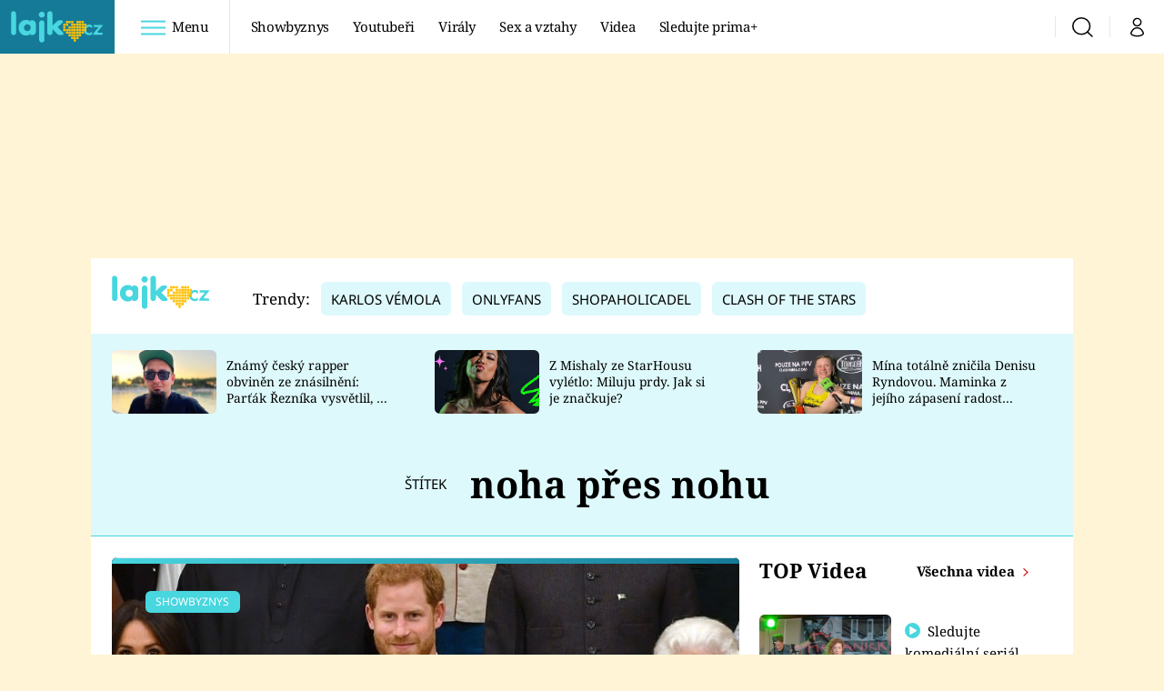

--- FILE ---
content_type: image/svg+xml
request_url: https://assets.lajk.iprima.cz/images/burger-menu.d7302544.svg
body_size: 357
content:
<svg xmlns="http://www.w3.org/2000/svg" width="27" height="16" viewBox="0 0 27 16">
  <g id="Group_2522" data-name="Group 2522" transform="translate(-161 -22)">
    <line id="Line_3" data-name="Line 3" x2="27" transform="translate(161 23)" fill="none" stroke="#48d6df" stroke-width="2"/>
    <line id="Line_4" data-name="Line 4" x2="27" transform="translate(161 30)" fill="none" stroke="#48d6df" stroke-width="2"/>
    <line id="Line_5" data-name="Line 5" x2="27" transform="translate(161 37)" fill="none" stroke="#48d6df" stroke-width="2"/>
  </g>
</svg>
